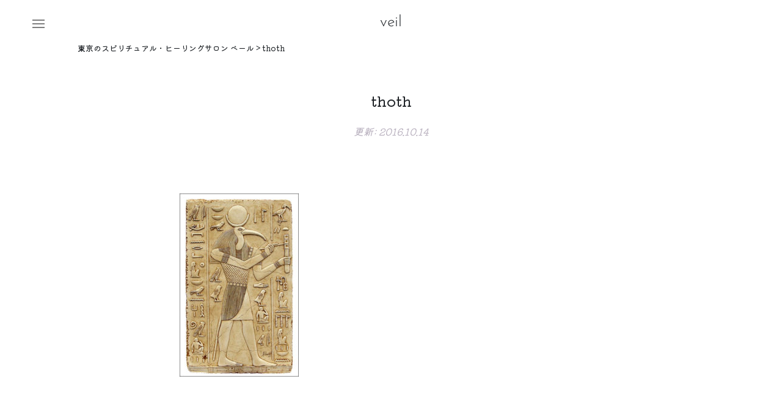

--- FILE ---
content_type: text/html; charset=UTF-8
request_url: https://veilsalon.com/thoth-2-2/
body_size: 8797
content:
<!DOCTYPE html>
<html lang="ja" xmlns:og="http://ogp.me/ns#">

<head>
    <meta charset="UTF-8" />
    <meta http-equiv="content-type" content="text/html; charset=utf-8" />
    <meta http-equiv="Pragma" content="no-cache">
    <meta http-equiv="Cache-Control" content="no-cache">
    <meta http-equiv="Expires" content="-1">

    

    <meta http-equiv="Content-Style-Type" content="text/css" />
    <meta http-equiv="Content-Script-Type" content="text/javascript" />
    <meta name="viewport" content="width=device-width, minimum-scale=1.0, maximum-scale=1.0" />
    <meta name="format-detection" content="telephone=no" />

    <link rel="preconnect" href="https://fonts.googleapis.com">
    <link rel="preconnect" href="https://fonts.gstatic.com" crossorigin>
    <link href="https://fonts.googleapis.com/css2?family=Kiwi+Maru:wght@300;400;500&Oswald:wght@300;400&display=swap" rel="stylesheet">
    <link rel="stylesheet" href="//maxcdn.bootstrapcdn.com/font-awesome/4.3.0/css/font-awesome.min.css">
    <link rel="stylesheet" href="https://use.typekit.net/cue7wjs.css">
    <link rel="stylesheet" href="https://veilsalon.com/wp-content/themes/veil/assets/css/bootstrap/bootstrap.min.css">
    <link rel="stylesheet" href="https://veilsalon.com/wp-content/themes/veil/assets/css/swiper/swiper-bundle.min.css">
    <link rel="stylesheet" href="https://veilsalon.com/wp-content/themes/veil/assets/css/style.css?t=1750566344">
    <link href="https://veilsalon.com/wp-content/themes/veil/assets/img/common/favicon.png" rel="shortcut icon">

    <script src="https://veilsalon.com/wp-content/themes/veil/assets/js/jquery_3.7.0.min.js"></script>
    <script src="https://veilsalon.com/wp-content/themes/veil/assets/js/swiper/swiper-bundle.min.js"></script>
    <script src="https://veilsalon.com/wp-content/themes/veil/assets/js/bootstrap/bootstrap.min.js"></script>

    <!-- Google tag (gtag.js) -->
    <script async src="https://www.googletagmanager.com/gtag/js?id=G-P8F3LL877W"></script>
    <script>
    window.dataLayer = window.dataLayer || [];
    function gtag(){dataLayer.push(arguments);}
    gtag('js', new Date());

    gtag('config', 'G-P8F3LL877W');
    </script>

    	<style>img:is([sizes="auto" i], [sizes^="auto," i]) { contain-intrinsic-size: 3000px 1500px }</style>
	
		<!-- All in One SEO 4.6.8.1 - aioseo.com -->
		<title>thoth | 東京のスピリチュアル・ヒーリングサロン ベール</title>
		<meta name="robots" content="max-snippet:-1, max-image-preview:large, max-video-preview:-1" />
		<link rel="canonical" href="https://veilsalon.com/thoth-2-2/" />
		<meta name="generator" content="All in One SEO (AIOSEO) 4.6.8.1" />
		<meta property="og:locale" content="ja_JP" />
		<meta property="og:site_name" content="東京都八王子のスピリチュアル・ヒーリングサロン ベール" />
		<meta property="og:type" content="article" />
		<meta property="og:title" content="thoth | 東京のスピリチュアル・ヒーリングサロン ベール" />
		<meta property="og:url" content="https://veilsalon.com/thoth-2-2/" />
		<meta property="fb:app_id" content="155235494895989" />
		<meta property="fb:admins" content="2224439167643784" />
		<meta property="og:image" content="https://veilsalon.com/wp-content/uploads/2025/07/27AACC89-0AB3-419B-8B6B-FF232C596CB6-1-e1752384724671.jpg" />
		<meta property="og:image:secure_url" content="https://veilsalon.com/wp-content/uploads/2025/07/27AACC89-0AB3-419B-8B6B-FF232C596CB6-1-e1752384724671.jpg" />
		<meta property="og:image:width" content="1080" />
		<meta property="og:image:height" content="927" />
		<meta property="article:published_time" content="2016-10-14T13:03:32+00:00" />
		<meta property="article:modified_time" content="2016-10-14T13:03:32+00:00" />
		<meta property="article:publisher" content="https://www.facebook.com/salonveil/" />
		<meta name="twitter:card" content="summary_large_image" />
		<meta name="twitter:site" content="@0_hironobu_0" />
		<meta name="twitter:title" content="thoth | 東京のスピリチュアル・ヒーリングサロン ベール" />
		<meta name="twitter:image" content="https://veilsalon.com/wp-content/uploads/2025/07/27AACC89-0AB3-419B-8B6B-FF232C596CB6-1-e1752384724671.jpg" />
		<!-- All in One SEO -->

<script type="text/javascript">
/* <![CDATA[ */
window._wpemojiSettings = {"baseUrl":"https:\/\/s.w.org\/images\/core\/emoji\/15.0.3\/72x72\/","ext":".png","svgUrl":"https:\/\/s.w.org\/images\/core\/emoji\/15.0.3\/svg\/","svgExt":".svg","source":{"concatemoji":"https:\/\/veilsalon.com\/wp-includes\/js\/wp-emoji-release.min.js?ver=6.7.4"}};
/*! This file is auto-generated */
!function(i,n){var o,s,e;function c(e){try{var t={supportTests:e,timestamp:(new Date).valueOf()};sessionStorage.setItem(o,JSON.stringify(t))}catch(e){}}function p(e,t,n){e.clearRect(0,0,e.canvas.width,e.canvas.height),e.fillText(t,0,0);var t=new Uint32Array(e.getImageData(0,0,e.canvas.width,e.canvas.height).data),r=(e.clearRect(0,0,e.canvas.width,e.canvas.height),e.fillText(n,0,0),new Uint32Array(e.getImageData(0,0,e.canvas.width,e.canvas.height).data));return t.every(function(e,t){return e===r[t]})}function u(e,t,n){switch(t){case"flag":return n(e,"\ud83c\udff3\ufe0f\u200d\u26a7\ufe0f","\ud83c\udff3\ufe0f\u200b\u26a7\ufe0f")?!1:!n(e,"\ud83c\uddfa\ud83c\uddf3","\ud83c\uddfa\u200b\ud83c\uddf3")&&!n(e,"\ud83c\udff4\udb40\udc67\udb40\udc62\udb40\udc65\udb40\udc6e\udb40\udc67\udb40\udc7f","\ud83c\udff4\u200b\udb40\udc67\u200b\udb40\udc62\u200b\udb40\udc65\u200b\udb40\udc6e\u200b\udb40\udc67\u200b\udb40\udc7f");case"emoji":return!n(e,"\ud83d\udc26\u200d\u2b1b","\ud83d\udc26\u200b\u2b1b")}return!1}function f(e,t,n){var r="undefined"!=typeof WorkerGlobalScope&&self instanceof WorkerGlobalScope?new OffscreenCanvas(300,150):i.createElement("canvas"),a=r.getContext("2d",{willReadFrequently:!0}),o=(a.textBaseline="top",a.font="600 32px Arial",{});return e.forEach(function(e){o[e]=t(a,e,n)}),o}function t(e){var t=i.createElement("script");t.src=e,t.defer=!0,i.head.appendChild(t)}"undefined"!=typeof Promise&&(o="wpEmojiSettingsSupports",s=["flag","emoji"],n.supports={everything:!0,everythingExceptFlag:!0},e=new Promise(function(e){i.addEventListener("DOMContentLoaded",e,{once:!0})}),new Promise(function(t){var n=function(){try{var e=JSON.parse(sessionStorage.getItem(o));if("object"==typeof e&&"number"==typeof e.timestamp&&(new Date).valueOf()<e.timestamp+604800&&"object"==typeof e.supportTests)return e.supportTests}catch(e){}return null}();if(!n){if("undefined"!=typeof Worker&&"undefined"!=typeof OffscreenCanvas&&"undefined"!=typeof URL&&URL.createObjectURL&&"undefined"!=typeof Blob)try{var e="postMessage("+f.toString()+"("+[JSON.stringify(s),u.toString(),p.toString()].join(",")+"));",r=new Blob([e],{type:"text/javascript"}),a=new Worker(URL.createObjectURL(r),{name:"wpTestEmojiSupports"});return void(a.onmessage=function(e){c(n=e.data),a.terminate(),t(n)})}catch(e){}c(n=f(s,u,p))}t(n)}).then(function(e){for(var t in e)n.supports[t]=e[t],n.supports.everything=n.supports.everything&&n.supports[t],"flag"!==t&&(n.supports.everythingExceptFlag=n.supports.everythingExceptFlag&&n.supports[t]);n.supports.everythingExceptFlag=n.supports.everythingExceptFlag&&!n.supports.flag,n.DOMReady=!1,n.readyCallback=function(){n.DOMReady=!0}}).then(function(){return e}).then(function(){var e;n.supports.everything||(n.readyCallback(),(e=n.source||{}).concatemoji?t(e.concatemoji):e.wpemoji&&e.twemoji&&(t(e.twemoji),t(e.wpemoji)))}))}((window,document),window._wpemojiSettings);
/* ]]> */
</script>
<link rel='stylesheet' id='sbi_styles-css' href='https://veilsalon.com/wp-content/plugins/instagram-feed/css/sbi-styles.min.css?ver=6.5.0' type='text/css' media='all' />
<style id='wp-emoji-styles-inline-css' type='text/css'>

	img.wp-smiley, img.emoji {
		display: inline !important;
		border: none !important;
		box-shadow: none !important;
		height: 1em !important;
		width: 1em !important;
		margin: 0 0.07em !important;
		vertical-align: -0.1em !important;
		background: none !important;
		padding: 0 !important;
	}
</style>
<link rel='stylesheet' id='wp-block-library-css' href='https://veilsalon.com/wp-includes/css/dist/block-library/style.min.css?ver=6.7.4' type='text/css' media='all' />
<style id='classic-theme-styles-inline-css' type='text/css'>
/*! This file is auto-generated */
.wp-block-button__link{color:#fff;background-color:#32373c;border-radius:9999px;box-shadow:none;text-decoration:none;padding:calc(.667em + 2px) calc(1.333em + 2px);font-size:1.125em}.wp-block-file__button{background:#32373c;color:#fff;text-decoration:none}
</style>
<style id='global-styles-inline-css' type='text/css'>
:root{--wp--preset--aspect-ratio--square: 1;--wp--preset--aspect-ratio--4-3: 4/3;--wp--preset--aspect-ratio--3-4: 3/4;--wp--preset--aspect-ratio--3-2: 3/2;--wp--preset--aspect-ratio--2-3: 2/3;--wp--preset--aspect-ratio--16-9: 16/9;--wp--preset--aspect-ratio--9-16: 9/16;--wp--preset--color--black: #000000;--wp--preset--color--cyan-bluish-gray: #abb8c3;--wp--preset--color--white: #ffffff;--wp--preset--color--pale-pink: #f78da7;--wp--preset--color--vivid-red: #cf2e2e;--wp--preset--color--luminous-vivid-orange: #ff6900;--wp--preset--color--luminous-vivid-amber: #fcb900;--wp--preset--color--light-green-cyan: #7bdcb5;--wp--preset--color--vivid-green-cyan: #00d084;--wp--preset--color--pale-cyan-blue: #8ed1fc;--wp--preset--color--vivid-cyan-blue: #0693e3;--wp--preset--color--vivid-purple: #9b51e0;--wp--preset--gradient--vivid-cyan-blue-to-vivid-purple: linear-gradient(135deg,rgba(6,147,227,1) 0%,rgb(155,81,224) 100%);--wp--preset--gradient--light-green-cyan-to-vivid-green-cyan: linear-gradient(135deg,rgb(122,220,180) 0%,rgb(0,208,130) 100%);--wp--preset--gradient--luminous-vivid-amber-to-luminous-vivid-orange: linear-gradient(135deg,rgba(252,185,0,1) 0%,rgba(255,105,0,1) 100%);--wp--preset--gradient--luminous-vivid-orange-to-vivid-red: linear-gradient(135deg,rgba(255,105,0,1) 0%,rgb(207,46,46) 100%);--wp--preset--gradient--very-light-gray-to-cyan-bluish-gray: linear-gradient(135deg,rgb(238,238,238) 0%,rgb(169,184,195) 100%);--wp--preset--gradient--cool-to-warm-spectrum: linear-gradient(135deg,rgb(74,234,220) 0%,rgb(151,120,209) 20%,rgb(207,42,186) 40%,rgb(238,44,130) 60%,rgb(251,105,98) 80%,rgb(254,248,76) 100%);--wp--preset--gradient--blush-light-purple: linear-gradient(135deg,rgb(255,206,236) 0%,rgb(152,150,240) 100%);--wp--preset--gradient--blush-bordeaux: linear-gradient(135deg,rgb(254,205,165) 0%,rgb(254,45,45) 50%,rgb(107,0,62) 100%);--wp--preset--gradient--luminous-dusk: linear-gradient(135deg,rgb(255,203,112) 0%,rgb(199,81,192) 50%,rgb(65,88,208) 100%);--wp--preset--gradient--pale-ocean: linear-gradient(135deg,rgb(255,245,203) 0%,rgb(182,227,212) 50%,rgb(51,167,181) 100%);--wp--preset--gradient--electric-grass: linear-gradient(135deg,rgb(202,248,128) 0%,rgb(113,206,126) 100%);--wp--preset--gradient--midnight: linear-gradient(135deg,rgb(2,3,129) 0%,rgb(40,116,252) 100%);--wp--preset--font-size--small: 13px;--wp--preset--font-size--medium: 20px;--wp--preset--font-size--large: 36px;--wp--preset--font-size--x-large: 42px;--wp--preset--spacing--20: 0.44rem;--wp--preset--spacing--30: 0.67rem;--wp--preset--spacing--40: 1rem;--wp--preset--spacing--50: 1.5rem;--wp--preset--spacing--60: 2.25rem;--wp--preset--spacing--70: 3.38rem;--wp--preset--spacing--80: 5.06rem;--wp--preset--shadow--natural: 6px 6px 9px rgba(0, 0, 0, 0.2);--wp--preset--shadow--deep: 12px 12px 50px rgba(0, 0, 0, 0.4);--wp--preset--shadow--sharp: 6px 6px 0px rgba(0, 0, 0, 0.2);--wp--preset--shadow--outlined: 6px 6px 0px -3px rgba(255, 255, 255, 1), 6px 6px rgba(0, 0, 0, 1);--wp--preset--shadow--crisp: 6px 6px 0px rgba(0, 0, 0, 1);}:where(.is-layout-flex){gap: 0.5em;}:where(.is-layout-grid){gap: 0.5em;}body .is-layout-flex{display: flex;}.is-layout-flex{flex-wrap: wrap;align-items: center;}.is-layout-flex > :is(*, div){margin: 0;}body .is-layout-grid{display: grid;}.is-layout-grid > :is(*, div){margin: 0;}:where(.wp-block-columns.is-layout-flex){gap: 2em;}:where(.wp-block-columns.is-layout-grid){gap: 2em;}:where(.wp-block-post-template.is-layout-flex){gap: 1.25em;}:where(.wp-block-post-template.is-layout-grid){gap: 1.25em;}.has-black-color{color: var(--wp--preset--color--black) !important;}.has-cyan-bluish-gray-color{color: var(--wp--preset--color--cyan-bluish-gray) !important;}.has-white-color{color: var(--wp--preset--color--white) !important;}.has-pale-pink-color{color: var(--wp--preset--color--pale-pink) !important;}.has-vivid-red-color{color: var(--wp--preset--color--vivid-red) !important;}.has-luminous-vivid-orange-color{color: var(--wp--preset--color--luminous-vivid-orange) !important;}.has-luminous-vivid-amber-color{color: var(--wp--preset--color--luminous-vivid-amber) !important;}.has-light-green-cyan-color{color: var(--wp--preset--color--light-green-cyan) !important;}.has-vivid-green-cyan-color{color: var(--wp--preset--color--vivid-green-cyan) !important;}.has-pale-cyan-blue-color{color: var(--wp--preset--color--pale-cyan-blue) !important;}.has-vivid-cyan-blue-color{color: var(--wp--preset--color--vivid-cyan-blue) !important;}.has-vivid-purple-color{color: var(--wp--preset--color--vivid-purple) !important;}.has-black-background-color{background-color: var(--wp--preset--color--black) !important;}.has-cyan-bluish-gray-background-color{background-color: var(--wp--preset--color--cyan-bluish-gray) !important;}.has-white-background-color{background-color: var(--wp--preset--color--white) !important;}.has-pale-pink-background-color{background-color: var(--wp--preset--color--pale-pink) !important;}.has-vivid-red-background-color{background-color: var(--wp--preset--color--vivid-red) !important;}.has-luminous-vivid-orange-background-color{background-color: var(--wp--preset--color--luminous-vivid-orange) !important;}.has-luminous-vivid-amber-background-color{background-color: var(--wp--preset--color--luminous-vivid-amber) !important;}.has-light-green-cyan-background-color{background-color: var(--wp--preset--color--light-green-cyan) !important;}.has-vivid-green-cyan-background-color{background-color: var(--wp--preset--color--vivid-green-cyan) !important;}.has-pale-cyan-blue-background-color{background-color: var(--wp--preset--color--pale-cyan-blue) !important;}.has-vivid-cyan-blue-background-color{background-color: var(--wp--preset--color--vivid-cyan-blue) !important;}.has-vivid-purple-background-color{background-color: var(--wp--preset--color--vivid-purple) !important;}.has-black-border-color{border-color: var(--wp--preset--color--black) !important;}.has-cyan-bluish-gray-border-color{border-color: var(--wp--preset--color--cyan-bluish-gray) !important;}.has-white-border-color{border-color: var(--wp--preset--color--white) !important;}.has-pale-pink-border-color{border-color: var(--wp--preset--color--pale-pink) !important;}.has-vivid-red-border-color{border-color: var(--wp--preset--color--vivid-red) !important;}.has-luminous-vivid-orange-border-color{border-color: var(--wp--preset--color--luminous-vivid-orange) !important;}.has-luminous-vivid-amber-border-color{border-color: var(--wp--preset--color--luminous-vivid-amber) !important;}.has-light-green-cyan-border-color{border-color: var(--wp--preset--color--light-green-cyan) !important;}.has-vivid-green-cyan-border-color{border-color: var(--wp--preset--color--vivid-green-cyan) !important;}.has-pale-cyan-blue-border-color{border-color: var(--wp--preset--color--pale-cyan-blue) !important;}.has-vivid-cyan-blue-border-color{border-color: var(--wp--preset--color--vivid-cyan-blue) !important;}.has-vivid-purple-border-color{border-color: var(--wp--preset--color--vivid-purple) !important;}.has-vivid-cyan-blue-to-vivid-purple-gradient-background{background: var(--wp--preset--gradient--vivid-cyan-blue-to-vivid-purple) !important;}.has-light-green-cyan-to-vivid-green-cyan-gradient-background{background: var(--wp--preset--gradient--light-green-cyan-to-vivid-green-cyan) !important;}.has-luminous-vivid-amber-to-luminous-vivid-orange-gradient-background{background: var(--wp--preset--gradient--luminous-vivid-amber-to-luminous-vivid-orange) !important;}.has-luminous-vivid-orange-to-vivid-red-gradient-background{background: var(--wp--preset--gradient--luminous-vivid-orange-to-vivid-red) !important;}.has-very-light-gray-to-cyan-bluish-gray-gradient-background{background: var(--wp--preset--gradient--very-light-gray-to-cyan-bluish-gray) !important;}.has-cool-to-warm-spectrum-gradient-background{background: var(--wp--preset--gradient--cool-to-warm-spectrum) !important;}.has-blush-light-purple-gradient-background{background: var(--wp--preset--gradient--blush-light-purple) !important;}.has-blush-bordeaux-gradient-background{background: var(--wp--preset--gradient--blush-bordeaux) !important;}.has-luminous-dusk-gradient-background{background: var(--wp--preset--gradient--luminous-dusk) !important;}.has-pale-ocean-gradient-background{background: var(--wp--preset--gradient--pale-ocean) !important;}.has-electric-grass-gradient-background{background: var(--wp--preset--gradient--electric-grass) !important;}.has-midnight-gradient-background{background: var(--wp--preset--gradient--midnight) !important;}.has-small-font-size{font-size: var(--wp--preset--font-size--small) !important;}.has-medium-font-size{font-size: var(--wp--preset--font-size--medium) !important;}.has-large-font-size{font-size: var(--wp--preset--font-size--large) !important;}.has-x-large-font-size{font-size: var(--wp--preset--font-size--x-large) !important;}
:where(.wp-block-post-template.is-layout-flex){gap: 1.25em;}:where(.wp-block-post-template.is-layout-grid){gap: 1.25em;}
:where(.wp-block-columns.is-layout-flex){gap: 2em;}:where(.wp-block-columns.is-layout-grid){gap: 2em;}
:root :where(.wp-block-pullquote){font-size: 1.5em;line-height: 1.6;}
</style>
<link rel='stylesheet' id='contact-form-7-css' href='https://veilsalon.com/wp-content/plugins/contact-form-7/includes/css/styles.css?ver=6.1.4' type='text/css' media='all' />
<link rel='stylesheet' id='toc-screen-css' href='https://veilsalon.com/wp-content/plugins/table-of-contents-plus/screen.min.css?ver=2411.1' type='text/css' media='all' />
<style id='toc-screen-inline-css' type='text/css'>
div#toc_container {width: 95%;}
</style>
<script type="text/javascript" src="https://veilsalon.com/wp-includes/js/jquery/jquery.min.js?ver=3.7.1" id="jquery-core-js"></script>
<script type="text/javascript" src="https://veilsalon.com/wp-includes/js/jquery/jquery-migrate.min.js?ver=3.4.1" id="jquery-migrate-js"></script>
<link rel="https://api.w.org/" href="https://veilsalon.com/wp-json/" /><link rel="alternate" title="JSON" type="application/json" href="https://veilsalon.com/wp-json/wp/v2/media/4892" /><link rel="EditURI" type="application/rsd+xml" title="RSD" href="https://veilsalon.com/xmlrpc.php?rsd" />
<meta name="generator" content="WordPress 6.7.4" />
<link rel='shortlink' href='https://veilsalon.com/?p=4892' />
<link rel="alternate" title="oEmbed (JSON)" type="application/json+oembed" href="https://veilsalon.com/wp-json/oembed/1.0/embed?url=https%3A%2F%2Fveilsalon.com%2Fthoth-2-2%2F" />
<link rel="alternate" title="oEmbed (XML)" type="text/xml+oembed" href="https://veilsalon.com/wp-json/oembed/1.0/embed?url=https%3A%2F%2Fveilsalon.com%2Fthoth-2-2%2F&#038;format=xml" />
</head>

<body class="thoth-2-2">

    <header class="sticky-top d-flex justify-content-center align-items-center">
        <div>
            <div class="menu" data-bs-toggle="offcanvas" data-bs-target="#offcanvasWithBackdrop" aria-controls="offcanvasWithBackdrop"><img src="https://veilsalon.com/wp-content/themes/veil/assets/img/common/menu.svg"></div>
            <div class="veil-offcanvas offcanvas offcanvas-start" tabindex="-1" id="offcanvasWithBackdrop" aria-labelledby="offcanvasWithBackdropLabel" data-offcanvas-width="88vw">
                <div class="veil-offcanvas-header offcanvas-header">
                    <h5 class="offcanvas-title f-JosefinSans salon-name" id="offcanvasWithBackdropLabel">veil</h5>
                    <button type="button" class="btn-close text-reset" data-bs-dismiss="offcanvas" aria-label="Close"></button>
                </div>
                <div class="veil-offcanvas-body offcanvas-body">
                    <ul>
                        <li><a href="/healings/">ヒーリング</a></li>
                        <li><a href="/seminar/">セミナー</a></li>
                        <li><a href="/introduction-to-magick/">魔法学入門</a></li>
                        <li><a href="/fortune-telling/">占い</a></li>
                        <li><a href="/meditation/">瞑想会</a></li>
                        <li><a href="/first/">サロンの流れ</a></li>
                        <li><a href="/profile/">プロフィール</a></li>
                        <li><a href="/info/">アクセス</a></li>
                        <li><a href="/blog/">ブログ</a></li>
                        <li><a href="/case/">お客様の変化</a></li>
                        <li><a href="/salon/">サロン一覧</a></li>
                        <li><a href="/reserve/" target="_blank">ご予約・お問い合わせ</a></li>
                        <li class="sns">
                            <div class="d-flex">
                                <a class="sns-yt" href="https://veilsalon.com/line-register/" target="_blank" rel="noopener"><img src="https://veilsalon.com/wp-content/themes/veil/assets/img/common/line.svg"></a>
                                <a class="sns-yt" href="https://www.youtube.com/channel/UCAJ18mITgga9gDC31YEp6ag" target="_blank" rel="noopener"><img src="https://veilsalon.com/wp-content/themes/veil/assets/img/common/youtube.svg"></a>
                                <a class="sns-ig" href="https://www.tiktok.com/@0_hironobu_0" target="_blank" rel="noopener"><img src="https://veilsalon.com/wp-content/themes/veil/assets/img/common/TikTok-bk.svg"></a>
                                <a class="sns-ig" href="https://www.instagram.com/veilsalon/" target="_blank" rel="noopener"><img src="https://veilsalon.com/wp-content/themes/veil/assets/img/common/instagram.svg"></a>
                                <a class="sns-xtw" href="https://x.com/0_hironobu_0" target="_blank" rel="noopener"><img src="https://veilsalon.com/wp-content/themes/veil/assets/img/common/XTwitter-black.png"></a>
                            </div>
                        </li>
                        <li class="text-end">
                            <img class="veil-offcanvas-body__logo" src="https://veilsalon.com/wp-content/uploads/2021/05/mms_logo_for_white.png" alt="モダンミステリースクール">
                        </li>
                    </ul>
                </div>
            </div>
        </div>
        <div class="">
                        <div class="d-flex justify-content-center mb-0">
                <a href="https://veilsalon.com/">
                    <span class="f-JosefinSans salon-name">veil</span>
                </a>
            </div>
                    </div>
        <div></div>
    </header>
<main>
    <div class="breadcrumbs" typeof="BreadcrumbList" vocab="https://schema.org/">
        <!-- Breadcrumb NavXT 7.3.1 -->
<span property="itemListElement" typeof="ListItem"><a property="item" typeof="WebPage" title="東京のスピリチュアル・ヒーリングサロン ベールへ移動する" href="https://veilsalon.com" class="home" ><span property="name">東京のスピリチュアル・ヒーリングサロン ベール</span></a><meta property="position" content="1"></span> &gt; <span property="itemListElement" typeof="ListItem"><span property="name" class="post post-attachment current-item">thoth</span><meta property="url" content="https://veilsalon.com/thoth-2-2/"><meta property="position" content="2"></span>    </div>
    <div class="single">
        <h1 class="single__title">thoth</h1>
        <div class="single__thumbnail">
                    </div>
        <div class="single__time">
            更新: <time class="entry-date updated" datetime="2016-10-14T22:03:32+09:00">2016.10.14</time>
        </div>
        <div class="single__content">
            <p class="attachment"><a href='https://veilsalon.com/wp-content/uploads/2016/10/thoth.jpg'><img fetchpriority="high" decoding="async" width="195" height="300" src="https://veilsalon.com/wp-content/uploads/2016/10/thoth-195x300.jpg" class="attachment-medium size-medium" alt="神トート" srcset="https://veilsalon.com/wp-content/uploads/2016/10/thoth-195x300.jpg 195w, https://veilsalon.com/wp-content/uploads/2016/10/thoth.jpg 390w" sizes="(max-width: 195px) 100vw, 195px" /><span class="tag-heighlight"></span></a></p>
                    </div>
            </div>
</main>



<section class="pr-adept">
    <div class="pr-adept__inner">
        <div class="pr-adept__title">疲れたなぁ...って思ったら受けてみてください</div>
        <p>
            3,500年前から伝わるヒーリング「DNAアクティベーション®︎」<br>
            人生の流れを変えるスピリチュアルエネルギーを調整し、<br>
            光と愛に満たされる特別な活性化を受け取れます。
        </p>
        <div class="pr-adept__btn"><a class="btn btn-veil" href="https://veilsalon.com/healings/dnaa/" target="_blank" rel="noopener">内容はこちら</a></div>
    </div>
</section>



<footer>
    <div class="mt-7">
        <img class="mms-logo" src="https://veilsalon.com/wp-content/uploads/2021/05/mms_logo_for_white.png" alt="モダンミステリースクール">
    </div>

            <div class="footer-area">
            <p class="footer-area__access">
                八王子サロン: 霊峰・高尾山の麓. 八王子駅から一駅. 片倉駅・京王片倉駅 徒歩7分（夫婦）<br>
                　都心サロン: 新宿駅、渋谷駅、二子玉川、青山一丁目、銀座、中目黒、笹塚の近辺でサロンをお借りしています（ひろのぶ）<br>
                　出張: ひろのぶ
            </p>
            <nav>
                <ul>
                    <li><a href="/case/">お客様の変化</a></li>
                    <li><a href="/healings/">ヒーリング</a></li>
                    <li><a href="/adept/">アデプトプログラム</a></li>
                    <li><a href="/introduction-to-magick/">魔法学入門</a></li>
                    <li><a href="/fortune-telling/">占い</a></li>
                    <li><a href="/menu-mental/">人疲れ・メンタルの癒しにオススメ</a></li>
                    <li><a href="/menu-love/">恋愛・パートナーシップにオススメ</a></li>
                    <li><a href="/seminar/">学び・成長を加速する</a></li>
                    <li><a href="/blog/">ブログ</a></li>
                </ul>
            </nav>
            <p class="text-center my-4">&copy; veilsalon.com</p>
        </div>
    </footer>

        <div id="reserve-footer" class="js-reserve-footer">
            <a class="btn btn-veil" href="/reserve/" target="_blank">空席確認・ご予約</a>
        </div>
    
<!-- Instagram Feed JS -->
<script type="text/javascript">
var sbiajaxurl = "https://veilsalon.com/wp-admin/admin-ajax.php";
</script>
<script type="text/javascript" src="https://veilsalon.com/wp-includes/js/dist/hooks.min.js?ver=4d63a3d491d11ffd8ac6" id="wp-hooks-js"></script>
<script type="text/javascript" src="https://veilsalon.com/wp-includes/js/dist/i18n.min.js?ver=5e580eb46a90c2b997e6" id="wp-i18n-js"></script>
<script type="text/javascript" id="wp-i18n-js-after">
/* <![CDATA[ */
wp.i18n.setLocaleData( { 'text direction\u0004ltr': [ 'ltr' ] } );
/* ]]> */
</script>
<script type="text/javascript" src="https://veilsalon.com/wp-content/plugins/contact-form-7/includes/swv/js/index.js?ver=6.1.4" id="swv-js"></script>
<script type="text/javascript" id="contact-form-7-js-translations">
/* <![CDATA[ */
( function( domain, translations ) {
	var localeData = translations.locale_data[ domain ] || translations.locale_data.messages;
	localeData[""].domain = domain;
	wp.i18n.setLocaleData( localeData, domain );
} )( "contact-form-7", {"translation-revision-date":"2025-11-30 08:12:23+0000","generator":"GlotPress\/4.0.3","domain":"messages","locale_data":{"messages":{"":{"domain":"messages","plural-forms":"nplurals=1; plural=0;","lang":"ja_JP"},"This contact form is placed in the wrong place.":["\u3053\u306e\u30b3\u30f3\u30bf\u30af\u30c8\u30d5\u30a9\u30fc\u30e0\u306f\u9593\u9055\u3063\u305f\u4f4d\u7f6e\u306b\u7f6e\u304b\u308c\u3066\u3044\u307e\u3059\u3002"],"Error:":["\u30a8\u30e9\u30fc:"]}},"comment":{"reference":"includes\/js\/index.js"}} );
/* ]]> */
</script>
<script type="text/javascript" id="contact-form-7-js-before">
/* <![CDATA[ */
var wpcf7 = {
    "api": {
        "root": "https:\/\/veilsalon.com\/wp-json\/",
        "namespace": "contact-form-7\/v1"
    },
    "cached": 1
};
/* ]]> */
</script>
<script type="text/javascript" src="https://veilsalon.com/wp-content/plugins/contact-form-7/includes/js/index.js?ver=6.1.4" id="contact-form-7-js"></script>
<script type="text/javascript" id="toc-front-js-extra">
/* <![CDATA[ */
var tocplus = {"visibility_show":"\u958b\u304f","visibility_hide":"\u3068\u3058\u308b","width":"95%"};
/* ]]> */
</script>
<script type="text/javascript" src="https://veilsalon.com/wp-content/plugins/table-of-contents-plus/front.min.js?ver=2411.1" id="toc-front-js"></script>

<script>
// スクロール量の閾値
const scrollThreshold = 300;
$(window).on('scroll', function () {
    // 現在のスクロール位置を取得
    var scrollTop = $(this).scrollTop();

    // スクロール量が閾値を超えた場合に表示
    if (scrollTop > scrollThreshold) {
        $('.js-reserve-footer').addClass('show');
    } else {
        $('.js-reserve-footer').removeClass('show');
    }
});
</script>

<script>
  document.addEventListener('wpcf7mailsent', function(event) {
    // 現在のURLを取得
    var currentPath = window.location.pathname;

    if (currentPath.includes('/reserve-toshin/')) {
      window.location.href = '/reserve-toshin-thanks/';
    }
  }, false);
</script>

</body>

</html>

--- FILE ---
content_type: text/css
request_url: https://veilsalon.com/wp-content/themes/veil/assets/css/style.css?t=1750566344
body_size: 7745
content:
@charset "UTF-8";
@font-face {
  font-family: 'Kiwi Maru', serif;
  font-style: normal;
}
body {
  font-family: 'Kiwi Maru', '游ゴシック', YuGothic, serif;
}

a {
  color: inherit;
  text-decoration: none;
  -webkit-transition: all 0.3s ease 0s;
  transition: all 0.3s ease 0s;
}
a:hover {
  opacity: 0.8;
}

ul {
  padding-left: 0;
}

li {
  list-style: none;
}

img {
  max-width: 100%;
}

p {
  line-height: 1.7;
  margin-bottom: 2rem;
}

th {
  font-weight: 500;
}

blockquote {
  font-style: italic;
  border-left: 1px solid grey;
  padding: 5vw 0 3vw 3vw;
  margin-bottom: 2rem;
}

header {
  padding: 1.5vw 4vw 1vw;
}
header .menu img {
  opacity: 0.5;
}
header > div {
  width: 33.33333%;
}

.text-gray {
  color: #a7a7a7;
}

.emerald {
  color: #00b39e;
  font-weight: 500;
}

.orange {
  color: #ee7a0a;
  font-weight: 500;
}

.btn-veil,
.q_button {
  background-color: #aa85d2;
  color: #fff;
}
.btn-veil:hover,
.q_button:hover {
  border: 1px solid #aa85d2;
  color: #aa85d2;
}

.color-primary {
  color: #aa85d2;
}

@font-face {
  font-family: 'Tangerine';
  src: url(../fonts/Tangerine-Bold.ttf);
}
.f-tangerine {
  font-family: 'Tangerine', 'Times New Roman', Times, 'Hiragino Mincho ProN W3',
    'ヒラギノ明朝 ProN W3', 'Hiragino Mincho ProN', '游明朝', YuMincho, 'HG明朝E', serif;
}
@font-face {
  font-family: 'JosefinSans';
  src: url(../fonts/JosefinSans-Light.ttf);
}
.f-JosefinSans {
  font-family: 'JosefinSans', serif;
}

.spacer {
  padding: 1rem 0;
}

.hover\:pointer:hover {
  cursor: pointer;
}

.youtube-wrapper {
  position: relative;
  width: 100%;
  padding-bottom: 56.25%; /* 16:9 aspect ratio */
  height: 0;
  overflow: hidden;
}

.youtube-wrapper iframe {
  position: absolute;
  top: 0;
  left: 0;
  width: 100%;
  height: 100%;
  border: 0;
}

header {
  background-color: #fff;
}
header .veil-offcanvas {
  width: 88vw !important;
}
header .veil-offcanvas-header {
  padding-left: 3rem;
}
header .veil-offcanvas-body {
  padding: 6.4vw 10vw;
}
@media print, screen and (min-width: 961px) {
  header .veil-offcanvas-body {
    padding: 0;
    text-align: center;
  }
}
header .veil-offcanvas-body ul li {
  padding: 3.2vw 0;
}
@media print, screen and (min-width: 961px) {
  header .veil-offcanvas-body ul li {
    padding: 1rem 0;
  }
}
header .veil-offcanvas-body ul li.sns > div {
  -webkit-box-pack: end;
  -ms-flex-pack: end;
  justify-content: flex-end;
}
header .veil-offcanvas-body ul li.sns a {
  margin: 0 0 0 7vw;
}
@media print, screen and (min-width: 961px) {
  header .veil-offcanvas-body ul li.sns a {
    margin: 0 2rem 0 0;
  }
}
header .veil-offcanvas-body ul li.sns a img {
  height: auto;
}
header .veil-offcanvas-body ul li.sns .sns-yt img {
  width: 6.4vw;
}
@media print, screen and (min-width: 961px) {
  header .veil-offcanvas-body ul li.sns .sns-yt img {
    width: 1.81rem;
  }
}
header .veil-offcanvas-body ul li.sns .sns-ig img {
  width: 5vw;
}
@media print, screen and (min-width: 961px) {
  header .veil-offcanvas-body ul li.sns .sns-ig img {
    width: 1.36rem;
  }
}
header .veil-offcanvas-body ul li.sns .sns-xtw img {
  width: 4.5vw;
}
@media print, screen and (min-width: 961px) {
  header .veil-offcanvas-body ul li.sns .sns-xtw img {
    width: 1.18rem;
  }
}
header .veil-offcanvas-body__logo {
  width: 32%;
}
@media print, screen and (min-width: 961px) {
  header .veil-offcanvas-body__logo {
    width: 7rem;
    margin: 0 2rem 0 0;
  }
}
header .salon-name {
  font-size: 1.6rem;
  letter-spacing: -0.1px;
  display: inline-block;
  margin-top: -1px;
}

.breadcrumbs {
  font-size: 2vw;
  font-weight: 500;
  padding: 0 6vw;
}
@media print, screen and (min-width: 961px) {
  .breadcrumbs {
    font-size: 0.8rem;
  }
}

@media print, screen and (min-width: 961px) {
  main {
    max-width: 1400px;
    padding: 0 50px;
    margin: 0 auto;
  }
}

footer {
  margin-bottom: 62px;
}
@media print, screen and (min-width: 961px) {
  footer {
    margin-bottom: 0;
  }
}

footer .mms-logo {
  width: 28%;
  display: -webkit-box;
  display: -ms-flexbox;
  display: flex;
  -webkit-box-pack: center;
  -ms-flex-pack: center;
  justify-content: center;
  margin: 0 auto 2rem;
}
@media print, screen and (min-width: 961px) {
  footer .mms-logo {
    width: 120px;
    margin-bottom: 6rem;
  }
}
footer .footer-area {
  padding: 13vw 7vw 6vw;
  background: #d9d1d1;
}
@media print, screen and (min-width: 961px) {
  footer .footer-area {
    padding: 4rem 0 1rem;
  }
}
footer .footer-area__access {
  max-width: 1180px;
  margin: 0 auto;
  padding: 0 1rem 1rem;
  font-weight: 500;
  font-size: 1rem;
  border-bottom: 1px solid rgba(255, 255, 255, 0.7215686275);
}
footer .footer-area nav {
  margin: 7vw auto 15vw;
  max-width: 1180px;
}
@media print, screen and (min-width: 961px) {
  footer .footer-area nav {
    margin: 4rem auto 6rem;
  }
}
@media print, screen and (min-width: 961px) {
  footer .footer-area nav ul {
    display: -webkit-box;
    display: -ms-flexbox;
    display: flex;
    -ms-flex-wrap: wrap;
    flex-wrap: wrap;
  }
}
footer .footer-area nav ul li {
  padding: 3vw 0;
}
@media print, screen and (min-width: 961px) {
  footer .footer-area nav ul li {
    padding: 0.82rem 1rem;
    font-size: 0.91rem;
  }
}

#reserve-footer {
  background-color: #f5f1f5;
  bottom: 0;
  box-sizing: border-box;
  left: 0;
  padding: 12px 16px;
  position: fixed;
  width: 100%;
  z-index: 1;
  justify-content: center;
  display: flex;
  opacity: 0;
  transition: all 0.3s;
}
#reserve-footer.show {
  opacity: 1;
}
#reserve-footer a {
  display: flex;
  align-items: center;
  justify-content: center;
  width: 100%;
  height: 38px;
}
@media print, screen and (min-width: 961px) {
  #reserve-footer {
    display: none;
  }
}

.swiper {
  max-width: 1180px;
  height: -webkit-fit-content;
  height: -moz-fit-content;
  height: fit-content;
}
.swiper-button-prev::after,
.swiper-button-next::after {
  color: #000;
  font-size: 1rem;
}
.swiper-button-prev::after {
  content: '<';
}
.swiper-button-next::after {
  content: '>';
}
.swiper-pagination-bullet-active {
  background: none;
  border: 2px solid #838383;
}

.mt-4 {
  margin-top: 2.5rem !important;
}

.mt-5 {
  margin-top: 5rem !important;
}

.mt-7 {
  margin-top: 7rem !important;
}

.mb20 {
  margin-bottom: 20px;
}

.bold {
  font-weight: 500;
}

.caution,
.notice,
.border {
  display: block;
  margin: 3rem auto;
  padding: 1.5rem;
  line-height: 2;
}

.caution {
  background-color: #ffffda;
  border: 1px solid #a8b300;
  color: #5b5400;
}

.caution p {
  color: #5b5400;
}

.notice {
  background-color: #f6eeff;
  color: #484848;
  padding: 25px;
}

.notice p {
  color: #3a8647;
}

.border {
  background-color: #f7f7f7;
  border: 2px dotted #cbbfd9;
}

.caution ul,
.notice ul,
.border ul {
  margin-bottom: 0;
}

.caution p:last-of-type,
.notice p:last-of-type,
.border p:last-of-type {
  margin-bottom: 0 !important;
}

.flex {
  display: -webkit-box;
  display: -ms-flexbox;
  display: flex;
}

.space-between {
  -ms-flex-pack: space-between;
  -webkit-box-pack: justify;
  justify-content: space-between;
}

.space-around {
  -ms-flex-pack: space-around;
  -webkit-box-pack: justify;
  justify-content: space-around;
}

.center {
  text-align: center;
}

.right {
  text-align: right;
}

.left {
  text-align: left;
}

.db {
  display: block;
}

.dib {
  display: inline-block;
}

.dn {
  display: none;
}

.cb {
  clear: both;
}

.fwb {
  font-weight: 500;
}

@media only screen and (max-width: 768px) {
  .sp-dn {
    display: none !important;
  }
  .sp-db {
    display: block !important;
  }
  .sp-fn {
    float: none !important;
    padding-left: 0 !important;
    padding-right: 0 !important;
  }
  .spcenter {
    text-align: center;
    padding-left: 0 !important;
    padding-right: 0 !important;
  }
}
.gcal iframe {
  /* width: calc(100vw - 3rem); */
  width: 100%;
  max-height: 800px;
}
@media print, screen and (min-width: 961px) {
  .gcal iframe {
    max-height: 82vh;
    max-width: 100%;
  }
}

.ytube {
  position: relative;
  height: 0;
  margin-top: 20px;
  margin-bottom: 20px;
  padding-bottom: 56.25%;
  padding-top: 30px;
  overflow: hidden;
}
.ytube iframe {
  position: absolute;
  top: 0;
  left: 0;
  width: 100%;
  height: 100%;
}

@media screen and (max-width: 960px) {
  .pc {
    display: none;
  }
  .sp {
    display: block;
  }
}
@media print, screen and (min-width: 961px) {
  .pc {
    display: block;
  }
  .sp {
    display: none;
  }
}
.page {
  padding: 0 5vw;
}
.page a {
  text-decoration: underline;
}
.page h2 {
  margin-top: 19vw;
}
@media print, screen and (min-width: 961px) {
  .page h2 {
    margin-top: 120px;
  }
}
.page h3 {
  font-size: calc(1rem + 0.6vw);
  margin-top: 15.4vw;
}
@media print, screen and (min-width: 961px) {
  .page h3 {
    margin-top: 100px;
  }
}
.page h3.healing_flow {
  margin-top: auto;
}
.page table tr + tr {
  border-top: 1px solid #dedede;
}
.page table td:not(.content-info-td) {
  padding: 10px 0;
}
.page table th:not(.content-info-th) {
  padding: 10px 10px 10px 0;
  width: 25%;
  vertical-align: top;
}
.page__title-wrap {
  display: flex;
  justify-content: space-between;
  align-items: center;
}
.page__title--center {
  text-align: center;
  font-size: 5vw;
  font-weight: 500;
  padding: 5vw 0 10vw;
  word-wrap: break-word;
}
@media print, screen and (min-width: 961px) {
  .page__title--center {
    font-size: 1.45rem;
    padding-bottom: 1rem;
  }
}
.page__title {
  font-size: 5vw;
  font-weight: 500;
  padding: 5vw 0 10vw;
  max-width: 64%;
  word-wrap: break-word;
}
@media print, screen and (min-width: 961px) {
  .page__title {
    font-size: 1.45rem;
    padding-bottom: 1rem;
  }
}
.page__reesrve {
  padding: 5vw 0 10vw;
}
@media print, screen and (min-width: 961px) {
  .page__reesrve {
    padding-bottom: 1rem;
  }
}
.page__reesrve a {
  text-decoration: none;
  font-size: 2.9vw;
}
.page__thumbnail img {
  width: 100%;
  -o-object-fit: cover;
  object-fit: cover;
  height: 200px;
}
.page__content {
  margin-top: 7vw;
  padding: 0 4.5vw;
}
@media print, screen and (min-width: 961px) {
  .page__content {
    padding: 0 180px;
  }
}

.single {
  padding: 0 5vw;
}
.single a {
  text-decoration: underline;
}
.single h2 {
  margin-top: 19vw;
}
@media print, screen and (min-width: 961px) {
  .single h2 {
    margin-top: 120px;
  }
}
.single h3 {
  font-size: calc(1rem + 0.6vw);
  margin-top: 15.4vw;
}
@media print, screen and (min-width: 961px) {
  .single h3 {
    margin-top: 100px;
  }
}
.single .tag-heighlight {
  background: -webkit-gradient(
    linear,
    left top,
    left bottom,
    color-stop(60%, transparent),
    color-stop(60%, #ffff00)
  );
  background: linear-gradient(transparent 60%, #ffff00 60%);
}
.single__title {
  text-align: center;
  font-size: 5vw;
  font-weight: 500;
  padding: 5vw 0 10vw;
}
@media print, screen and (min-width: 961px) {
  .single__title {
    font-size: 1.45rem;
    padding-bottom: 1rem;
  }
}
.single__thumbnail img {
  width: 100%;
  -o-object-fit: cover;
  object-fit: cover;
  height: auto;
}
.single__time {
  text-align: center;
  font-style: italic;
  font-size: 3vw;
  color: #b9b1bf;
}
@media print, screen and (min-width: 961px) {
  .single__time {
    font-size: 1rem;
  }
}
.single__content {
  margin-top: 7vw;
  padding: 0 4.5vw;
}
@media print, screen and (min-width: 961px) {
  .single__content {
    padding: 0 180px;
  }
}
.single__tags {
  background-color: #f6f6f6;
  padding: 15px;
  margin: 0 4.5vw;
}
@media print, screen and (min-width: 961px) {
  .single__tags {
    margin: 0 180px;
  }
}
.single__tags__title {
  display: inline-block;
  margin-right: 5px;
}
.single__tags__item {
  margin-right: 10px;
}

.category {
  max-width: 1180px;
  margin: 0 auto;
}
.category__header__title {
  text-align: center;
  font-size: 5vw;
  font-weight: 500;
  padding: 4vw 0 7vw;
  font-style: italic;
}
@media print, screen and (min-width: 961px) {
  .category__header__title {
    font-size: 1.5rem;
  }
}
.category__content {
  padding: 0 2.2vw;
}
.category__content__lists {
  display: -webkit-box;
  display: -ms-flexbox;
  display: flex;
  -ms-flex-wrap: wrap;
  flex-wrap: wrap;
  -webkit-box-pack: justify;
  -ms-flex-pack: justify;
  justify-content: space-between;
}
.category__content__lists li {
  margin: 0 2.2vw 6.4vw;
}
@media print, screen and (min-width: 961px) {
  .category__content__lists li {
    margin: 0 1rem 6rem;
  }
}
.category__content__lists__title {
  display: block;
  font-size: 3.7vw;
  font-weight: 500;
  text-align: center;
}
@media print, screen and (min-width: 961px) {
  .category__content__lists__title {
    font-size: 1.1rem;
  }
}
.category__content__lists__meta-date {
  text-align: center;
  font-size: 0.91rem;
  color: #b9b1bf;
}
.category__content__main {
  display: -webkit-box;
  display: -ms-flexbox;
  display: flex;
}
.category__content__main .title h2 {
  font-weight: 700;
}
.category__content__main .title div {
  font-weight: 500;
}
.category__content__main .image {
  width: 25%;
}

.archive {
  max-width: 1180px;
  margin: 0 auto;
}
.archive__header__title {
  text-align: center;
  font-size: 5vw;
  font-weight: 500;
  padding: 4vw 0 7vw;
  font-style: italic;
}
@media print, screen and (min-width: 961px) {
  .archive__header__title {
    font-size: 1.5rem;
  }
}
.archive__description {
  margin: 0vw 4.4vw 7vw;
  font-size: 0.91rem;
  color: #717171;
}
.archive__description a {
  text-decoration: underline;
}
.archive__content {
  padding: 0 2.2vw;
}
.archive__content__lists {
  display: -webkit-box;
  display: -ms-flexbox;
  display: flex;
  -ms-flex-wrap: wrap;
  flex-wrap: wrap;
  -webkit-box-pack: justify;
  -ms-flex-pack: justify;
  justify-content: space-between;
}
.archive__content__lists li {
  margin: 0 2.2vw 6.4vw;
  width: 45%;
}
@media print, screen and (min-width: 961px) {
  .archive__content__lists li {
    margin: 0 1rem 6rem;
    width: 27%;
  }
}
.archive__content__lists__thumbnail img {
  height: 28vw;
  -o-object-fit: cover;
  object-fit: cover;
}
@media print, screen and (min-width: 961px) {
  .archive__content__lists__thumbnail img {
    height: auto;
  }
}
.archive__content__lists__title {
  display: block;
  font-size: 0.91rem;
  font-weight: 500;
  text-align: center;
  padding: 1.2vw 0 0;
}
@media print, screen and (min-width: 961px) {
  .archive__content__lists__title {
    font-size: 1.1rem;
  }
}
.archive__content__lists__meta-date {
  text-align: center;
  font-size: 0.82rem;
  color: #b9b1bf;
}
.archive__pagination {
  display: -webkit-box;
  display: -ms-flexbox;
  display: flex;
  -webkit-box-pack: center;
  -ms-flex-pack: center;
  justify-content: center;
}
.archive__pagination .nav-links {
  display: -webkit-box;
  display: -ms-flexbox;
  display: flex;
  -webkit-box-pack: justify;
  -ms-flex-pack: justify;
  justify-content: space-between;
}
.archive__pagination .nav-links * {
  padding: 0 2vw;
}
@media print, screen and (min-width: 961px) {
  .archive__category {
    max-width: calc(1180px - 4.4vw - 4rem);
    margin: 0 auto;
  }
}
.archive__category__content {
  border-top: 1px solid #d0d0d0;
  margin: 10vw 8.9vw 0;
  padding-top: 12vw;
}
@media print, screen and (min-width: 961px) {
  .archive__category__content {
    margin: 6rem 0 0;
    padding-top: 6rem;
  }
}
.archive__category__content h2 {
  font-size: 1rem;
  margin-bottom: 1.5rem;
}
@media print, screen and (min-width: 961px) {
  .archive__category__content ul {
    display: -webkit-box;
    display: -ms-flexbox;
    display: flex;
    -ms-flex-wrap: wrap;
    flex-wrap: wrap;
  }
}
.archive__category__content ul li {
  font-size: 0.82rem;
  margin-bottom: 1.2rem;
}
@media print, screen and (min-width: 961px) {
  .archive__category__content ul li {
    font-size: 0.91rem;
    margin-right: 0.8rem;
  }
}
@media print, screen and (min-width: 961px) {
  .archive__category__content ul li::after {
    content: '';
    display: inline-block;
    height: 0.91rem;
    width: 1px;
    background-color: #d0d0d0;
    margin-left: 0.64rem;
    vertical-align: middle;
  }
}
@media print, screen and (min-width: 961px) {
  .archive__keyword {
    max-width: calc(1180px - 4.4vw - 4rem);
    margin: 0 auto;
  }
}
.archive__keyword__content {
  border-top: 1px solid #d0d0d0;
  margin: 10vw 8.9vw 0;
  padding-top: 12vw;
}
@media print, screen and (min-width: 961px) {
  .archive__keyword__content {
    margin: 6rem 0 0;
    padding-top: 6rem;
  }
}
.archive__keyword__content h2 {
  font-size: 1rem;
  margin-bottom: 1.5rem;
}
.archive__keyword__content ul {
  display: -webkit-box;
  display: -ms-flexbox;
  display: flex;
  -ms-flex-wrap: wrap;
  flex-wrap: wrap;
}
.archive__keyword__content ul li {
  font-size: 0.82rem;
  margin-bottom: 1.2rem;
  margin-right: 0.8rem;
}
@media print, screen and (min-width: 961px) {
  .archive__keyword__content ul li {
    font-size: 0.91rem;
  }
}
.archive__keyword__content ul li::after {
  content: '';
  display: inline-block;
  height: 0.91rem;
  width: 1px;
  background-color: #d0d0d0;
  margin-left: 0.64rem;
  vertical-align: middle;
  -webkit-transform: rotate(13deg);
  transform: rotate(13deg);
}

.archive--salon p {
  margin-bottom: 7px;
  line-height: 1.2;
}
.archive--salon h2 {
  font-size: 1.6rem;
  text-align: left;
}
.archive--salon .archive__content__lists__title {
  margin-top: 10px;
  padding: 0;
}
.archive--salon .archive__content__lists {
  display: block;
}
@media print, screen and (min-width: 961px) {
  .archive--salon .archive__content__lists {
    display: flex;
  }
}
.archive--salon .archive__content__lists li {
  width: auto;
  margin-bottom: 40px;
  box-shadow: 6px 3px 10px 3px #fafafa;
  padding-bottom: 10px;
}
@media print, screen and (min-width: 961px) {
  .archive--salon .archive__content__lists li {
    width: 46%;
  }
}
@media print, screen and (min-width: 961px) {
  .archive--salon .archive__content__lists__thumbnail img {
    width: 100%;
    height: 250px;
  }
}
.archive--salon .archive__description {
  margin-bottom: 40px;
}
.archive--salon .salon__summary {
  font-size: 0.91rem;
}
.archive--salon .salon__access {
  font-size: 0.82rem;
  margin-bottom: 10px;
}
.archive--salon .salon__more {
  border: 1px solid #cacaca;
  padding: 5px 10px;
  border-radius: 5px;
  display: inline-block;
}

.salon__notice {
  font-size: 0.82rem;
  font-style: italic;
  text-align: center;
  color: #717171;
  margin-top: 3px;
}

.front section {
  margin-top: 12.7vw;
}
@media print, screen and (min-width: 961px) {
  .front section {
    margin-top: 5rem;
  }
}
.front section:first-of-type {
  margin-top: 0;
}
.front h2 {
  color: #585557;
  margin: 5vw auto 8.2vw;
}
@media print, screen and (min-width: 961px) {
  .front h2 {
    margin: 8rem auto 3rem;
  }
}
.front-keyv-swiper {
  filter: brightness(80%);
}
.front-keyv-swiper .swiper-slide img {
  height: 77vw;
  width: 100%;
  -o-object-fit: cover;
  object-fit: cover;
}
@media print, screen and (min-width: 961px) {
  .front-keyv-swiper .swiper-slide img {
    height: 460px;
  }
}
.front-keyv-swiper + .swiper-pagination-bullets {
  width: initial;
  left: initial;
  right: 0;
  bottom: 4vw;
  margin-right: 3vw;
}
@media print, screen and (min-width: 961px) {
  .front-keyv-swiper + .swiper-pagination-bullets {
    bottom: 1rem;
    margin-right: 4rem;
  }
}
.front-keyv-message {
  position: absolute;
  top: 50%;
  left: 50%;
  transform: translate(-50%, -50%);
  z-index: 1;
  color: #fff;
  margin-top: -1.5rem;
  font-size: 1.5rem;
  width: 11em;
  text-align: center;
}
@media print, screen and (min-width: 961px) {
  .front-service-swiper {
    text-align: center;
  }
}
.front-service-swiper-pagination {
  bottom: -1vw !important;
}
@media print, screen and (min-width: 961px) {
  .front-service-swiper-pagination {
    bottom: -2rem !important;
  }
}
.front-service-swiper .swiper-slide img {
  height: 32vw;
  width: 100%;
  object-fit: cover;
}

.front-philosophy-swiper .swiper-slide img {
  height: 250px;
  -o-object-fit: cover;
  object-fit: cover;
  width: 100%;
}
@media print, screen and (min-width: 961px) {
  .front-philosophy-swiper .swiper-slide img {
    height: 406px;
  }
}
.front-philosophy-swiper .swiper-slide h3 {
  opacity: 0;
  -webkit-transition: all 0.6s;
  transition: all 0.6s;
}
.front-philosophy-swiper .swiper-slide h3 + p {
  opacity: 0;
  -webkit-transition: all 0.6s;
  transition: all 0.6s;
}
.front-philosophy-swiper .swiper-slide.swiper-slide-active h3 {
  opacity: 1;
}
.front-philosophy-swiper .swiper-slide.swiper-slide-active h3 + p {
  opacity: 1;
}
.front-philosophy-swiper-button-next,
.front-philosophy-swiper-button-prev {
  top: 70vw;
}
@media print, screen and (min-width: 961px) {
  .front-philosophy-swiper-button-next,
  .front-philosophy-swiper-button-prev {
    top: 29rem;
  }
}
@media print, screen and (min-width: 961px) {
  .front-philosophy-swiper-button-next {
    right: 18rem;
  }
  .front-philosophy-swiper-button-prev {
    left: 18rem;
  }
}
@media print, screen and (min-width: 961px) {
  .front-blog-swiper .swiper-wrapper {
    display: -webkit-box;
    display: -ms-flexbox;
    display: flex;
    -webkit-box-pack: justify;
    -ms-flex-pack: justify;
    justify-content: space-between;
  }
  .front-blog-swiper .swiper-slide {
    -webkit-box-flex: 1;
    -ms-flex: 1;
    flex: 1;
    padding: 10px;
  }
}
.front-philosophy h3 {
  font-size: 1rem;
  text-align: center;
}
@media print, screen and (min-width: 961px) {
  .front-philosophy h3 {
    margin-top: 2rem !important;
  }
}
.front-philosophy h3 + p {
  margin: 7vw 7vw 0 7vw;
  color: #454545;
}
@media print, screen and (min-width: 961px) {
  .front-philosophy h3 + p {
    margin: 1rem 7rem 0 5rem;
    line-height: 1.4;
  }
}
.front-seek-nav {
  font-size: 0.8rem;
}
.front-seek-nav li {
  padding: 1vw 1.5vw;
}
@media print, screen and (min-width: 961px) {
  .front-seek-nav li {
    padding: 2rem 2.5rem;
  }
}
.front-seek-grid {
  display: grid;
  grid-template-columns: 1fr 1fr 1fr;
  grid-template-rows: 1fr 1fr 1fr 1fr;
}
@media print, screen and (min-width: 961px) {
  .front-seek-grid {
    grid-template-columns: 1fr 1fr 1fr 1fr 1fr 1fr;
    grid-template-rows: 1fr 1fr;
  }
}
.front-seek-grid li {
  padding: 1.5vw;
  position: relative;
}
@media print, screen and (min-width: 961px) {
  .front-seek-grid li {
    padding: 0.5rem;
  }
}
.front-seek-grid li:nth-of-type(1) {
  grid-column: 1/3;
  grid-row: 1/3;
}
.front-seek-grid li:nth-of-type(2) {
  grid-row: 1/2;
}
.front-seek-grid li:nth-of-type(3) {
  grid-row: 2/3;
}
.front-seek-grid li:nth-of-type(4) {
  grid-row: 3/4;
}
.front-seek-grid li:nth-of-type(5) {
  grid-row: 4/5;
}
.front-seek-grid li:nth-of-type(6) {
  grid-column: 2/4;
  grid-row: 3/5;
}
@media print, screen and (min-width: 961px) {
  .front-seek-grid li:nth-of-type(1) {
    grid-column: 1/3;
    grid-row: 1/3;
  }
  .front-seek-grid li:nth-of-type(2) {
    grid-column: 3/4;
    grid-row: 1/2;
  }
  .front-seek-grid li:nth-of-type(3) {
    grid-column: 3/4;
    grid-row: 2/3;
  }
  .front-seek-grid li:nth-of-type(4) {
    grid-column: 6/7;
    grid-row: 2/3;
  }
  .front-seek-grid li:nth-of-type(5) {
    grid-column: 6/7;
    grid-row: 1/2;
  }
  .front-seek-grid li:nth-of-type(6) {
    grid-column: 4/6;
    grid-row: 1/3;
  }
}
.front-seek-grid__item-title {
  position: absolute;
  top: 5vw;
  left: 50%;
  -webkit-transform: translateX(-50%);
  transform: translateX(-50%);
  background-color: #837e7e;
  padding: 1vw 3vw;
  font-size: 0.8rem;
  border-radius: 10%;
  color: #fff;
  word-break: keep-all;
  text-align: center;
}
@media print, screen and (min-width: 961px) {
  .front-seek-grid__item-title {
    top: 2rem;
    padding: 0.5rem 2rem;
  }
}
.front-profile h3 {
  font-size: 1rem;
}
@media print, screen and (min-width: 961px) {
  .front-profile-photo__inner {
    display: -webkit-box;
    display: -ms-flexbox;
    display: flex;
    max-width: 980px;
    margin: 0 auto 5rem;
    -webkit-box-pack: center;
    -ms-flex-pack: center;
    justify-content: center;
  }
}
@media print, screen and (min-width: 961px) {
  .front-profile-photo__inner > div {
    width: 100%;
  }
}
@media print, screen and (min-width: 961px) {
  .front-profile-photo__desc {
    text-align: center;
    display: -webkit-box;
    display: -ms-flexbox;
    display: flex;
    -webkit-box-align: center;
    -ms-flex-align: center;
    align-items: center;
    margin: 0 3rem !important;
  }
}
@media print, screen and (min-width: 961px) {
  .front-profile__media {
    text-align: center;
  }
}
.front-reserve h3 {
  font-size: 1rem;
}
.front-reserve table tr:nth-of-type(2n) {
  background-color: #ecf2f1;
}
.front-reserve table tr th,
.front-reserve table tr td {
  padding: 2vw 2vw;
}
@media print, screen and (min-width: 961px) {
  .front-reserve table tr th,
  .front-reserve table tr td {
    padding: 2rem 4rem;
  }
}
.front-reserve table tr th {
  width: 30vw;
}
@media print, screen and (min-width: 961px) {
  .front-reserve table tr th {
    width: 30%;
  }
}
.front-reserve .btn-veil {
  font-size: 1rem;
}
.front-salon-info table {
  max-width: 820px;
  margin: 0 auto;
}
@media print, screen and (min-width: 961px) {
  .front-sns__item__wrap {
    display: -webkit-box;
    display: -ms-flexbox;
    display: flex;
  }
}
@media print, screen and (min-width: 961px) {
  .front-sns__item-yt,
  .front-sns__item-x {
    -webkit-box-flex: 1;
    -ms-flex: 1;
    flex: 1;
    width: 50%;
    margin: 0 1rem;
  }
}
.front-sns__item-x .twitter-timeline {
  margin-top: 17px !important;
}
.front-schedule {
  max-width: 380px;
  margin: 0 auto;
}

body.healings .page__content {
  padding: 0;
}
body.healings .page__content > p,
body.healings .page__content > h3,
body.healings .page__content > h4,
body.healings .page__content > ul,
body.healings .page__content > li {
  padding: 0 4.5vw;
}

.menu-card *,
.menu-title-area,
.dnaa-voice,
.menu-reserve,
.menu-desc {
  position: relative;
  z-index: 1;
}

.menu-card {
  -webkit-box-shadow: 0 0px 2px rgba(0, 0, 0, 0.2);
  box-shadow: 0 0px 2px rgba(0, 0, 0, 0.2);
  margin: 0 0 1.618rem 0;
  padding: 2rem 1.618rem 2.2rem;
  position: relative;
  background-repeat: no-repeat;
  background-position: center center;
  background-size: cover;
  overflow: hidden;
}

.menu-card::after {
  content: '';
  position: absolute;
  top: -7px;
  right: -7px;
  bottom: -7px;
  left: -7px;
  background: rgba(255, 255, 255, 0.85);
}

.menu-card .menu-click .flex > a {
  -webkit-box-flex: 2;
  -ms-flex: 2;
  flex: 2;
  padding-right: 1rem;
}

.menu-card .menu-click .flex > div {
  -webkit-box-flex: 1;
  -ms-flex: 1;
  flex: 1;
}

.menu-card .flex {
  -webkit-box-pack: justify;
  -ms-flex-pack: justify;
  justify-content: space-between;
}

.menu-title-area {
  margin-bottom: 1.618rem;
  padding-bottom: 0.618rem;
  position: relative;
}

.menu-title-area::after {
  content: '';
  position: absolute;
  border-bottom: 1px solid #bfbfbf;
  left: 0;
  right: 0;
  bottom: 0;
  margin: auto;
  width: 8.8rem;
  height: 1px;
}

.menu-subtitle {
  font-size: 0.8rem;
  font-weight: 500;
  text-align: center;
}

.menu-title {
  font-size: 1.44rem;
  font-weight: 500;
  margin-bottom: 0.3rem;
  text-align: center;
}

.menu-detail {
  display: -webkit-box;
  display: -ms-flexbox;
  display: flex;
  -webkit-box-pack: center;
  -ms-flex-pack: center;
  justify-content: center;
  margin-bottom: 0.5rem;
}

.menu-card .menu-time {
  padding-right: 1rem;
}

.menu-card .menu-desc {
  margin: 1.618rem 0;
}

.menu-card .menu-reserve {
  margin: 0.5rem auto;
}

.menu-card .menu-reserve.flex {
  -ms-flex-pack: distribute;
  justify-content: space-around;
}

.menu-card .menu-reserve__btn {
  background-color: #c1ac7b;
  color: #fff;
  display: block;
  padding: 1rem;
}

.menu-card .menu-reserve__btn:hover {
  color: #fff;
}

.menu-card .menu-reserve__more {
  background-color: #c5b99d;
  border: 1px solid #e2e2e2;
  color: #000;
  display: block;
  padding: 1rem;
}

.content3_alert {
  border: 1px dotted #ea9dff;
  padding: 10px 20px;
  margin: 32px 0;
  font-size: 14px;
}

.content3_alert p {
  margin-bottom: 0;
}

.content3_alert_date {
  border: 1px solid #fff;
  padding: 10px 20px;
  margin: 0 0 32px 0;
  font-size: 14px;
}

.content3_alert_date p {
  margin-bottom: 0;
}

.content4_table_th {
  background: #060b49;
  color: #fff;
  padding: 6px 12px;
  vertical-align: middle;
  text-align: left;
  border: 1px solid #dcdcdc;
}

.content4_td_1 {
  background: #3a3b50;
  color: #fff;
  padding: 6px 12px;
  vertical-align: middle;
  text-align: left;
  border: 1px solid #dcdcdc;
}

.content4_td_2 {
  background: #44455a;
  color: #fff;
  padding: 6px 12px;
  vertical-align: middle;
  text-align: left;
  border: 1px solid #dcdcdc;
}

.content5_pickup {
  border: 1px solid #e8eac0;
  padding: 20px;
  margin: 5px;
  background-color: rgba(255, 255, 255, 0.8);
}

.content5_pickup p:last-child {
  margin-bottom: 0;
}

.content6_date {
  background-color: white;
  padding: 10px 20px;
}

.content6_date li {
  border-bottom: 1px solid grey;
  padding: 5px 0;
}

.content6_date li:last-child {
  border-bottom: none;
}

.menu-card ul {
  padding: 0px;
}

.menu-card li {
  border-bottom: 1px dotted #808080;
  padding-bottom: 8px;
}

.menu-card li a {
  font-size: 1rem;
}

.menu-click {
  position: relative;
}

.menu-click a {
  display: block;
  height: 100%;
}

.onlysp {
  display: none;
}

.wrap_access {
  padding: 25px;
}

.meditation_faq {
  padding: 20px 20px 1px 30px;
  border: 1px solid #ccc;
}

.meditation_faq li {
  font-size: 14px;
}

.dnaa_voice h3 {
  font-size: 18px;
  margin: 22px 0 10px;
  font-weight: normal;
}

/*************************/
/* Page adept */
/*************************/
.adept_title {
  display: block;
  font-size: 1.5em;
  margin-top: 20px;
}

.adept-chk-day {
  cursor: pointer;
  margin: 0 auto;
  background-color: #a3c8af;
  padding: 0.5rem;
  width: 82%;
  text-align: center;
  color: #000 !important;
  border: 1px solid #fff !important;
  display: block;
}

.adept_h3,
.adept h3 {
  border-left: 4px solid #a258c1;
  padding: 0 13px;
}

.adept-wrap #sacredGeometry1 {
  position: relative;
}

.adept-wrap #sacredGeometry1 .adept {
  z-index: 2;
}

.adept-wrap #sacredGeometry1 > canvas {
  position: absolute;
  top: 0;
  left: 0;
  z-index: 1;
}

.adept_info tr:first-child {
  background: #80697e;
  border-bottom: 1px solid #fff;
}

.adept_info tr {
  background: #fff;
  color: #464646;
}

.adept_info tr:first-child td:not(:last-child) {
  border-right: 1px solid #fff;
}

.adept_info tr:not(:first-child) td {
  color: #505050;
}

.adept_info td {
  vertical-align: middle;
  text-align: center;
  padding: 7px 0;
}

.adept_info td:not(:last-child) {
  border-right: 1px solid #ededed;
}

.post_content th {
  background: #846fd8;
  color: #fff;
}

.post_content td,
.post_content th {
  border: 1px solid #dadada !important;
}

img {
  max-width: 100%;
  height: auto;
}

.adept_info tr:first-of-type td {
  background: #846fd8;
  color: #fff;
}

/* cta */
.post-cta {
  margin: 20px 0 0 0;
  background: #f5f5f5;
  color: #383838;
  border-top: 3px solid rgb(161, 111, 216);
}

.post-cta .post-cta-inner {
  padding: 30px 20px;
}

.post-cta .cta-post-title {
  border: none;
  padding: 40px 45px;
  text-align: center;
  font-size: 32px;
  margin-bottom: 14px;
  border-bottom: 1px solid #e5e5e5;
}

.post-cta .post-cta-img {
  float: right;
  width: 230px;
  margin: 0 0 20px 30px;
}

.post-cta .post-cta-cont {
  overflow: hidden;
  line-height: 1.5;
}

.post-cta .post-cta-btn {
  margin: 40px 0 10px;
}

.post-cta .post-cta-btn a {
  background: #5ace5f;
  color: #fff;
  border-radius: 3px;
  border-bottom: 5px solid #38bd3e;
  display: block;
  padding: 10px;
  text-align: center;
  text-decoration: none;
  width: 60%;
  margin: 0 auto 20px;
  height: 60px;
  padding-top: 15px;
  font-size: 18px;
}

.post-cta .post-cta-btn a:hover {
  background: #81da85;
  border-bottom: 5px solid #5ace5f;
}

.post-cta p {
  margin-bottom: 1em;
  line-height: 1.7;
}

.post-cta li {
  line-height: 2;
}

.post-cta .btn {
  width: 100%;
  display: block;
  border-radius: 3px;
  text-align: center;
  color: #fff;
  padding: 14px 0;
  -webkit-transition: background 0.3s ease-in-out;
  transition: background 0.3s ease-in-out;
  background: #2581c4;
}

.post-cta .btn:hover {
  text-decoration: none;
  background: #f24e4f;
}

.post-cta-submit:hover {
  background: #1372b7;
}

.post-cta-name,
.post-cta-mail {
  margin-bottom: 15px;
  width: 100%;
}

.post-cta-meditation {
  margin-bottom: 3rem;
}

.post-cta-meditation img {
  display: block;
  margin: 1.618rem auto;
}

.post-cta-meditation-link {
  background-color: #a3c8af;
  border: 1px solid #ececec;
  display: block;
  font-size: 1rem;
  height: 3rem;
  line-height: 2.8rem;
  margin: 0 auto;
  text-align: center;
  color: #fff !important;
  text-decoration: none !important;
}

@media screen and (max-width: 640px) {
  .post-cta .post-cta-img {
    width: 100%;
    margin: 0 auto 30px auto;
    float: none;
    text-align: center;
  }
  .post-cta .post-cta-btn {
    margin: 24px 0 10px;
  }
  .post-cta .post-cta-btn a {
    width: 100%;
    -webkit-box-sizing: border-box;
    box-sizing: border-box;
  }
  .post-cta-submit {
    margin: 10px 3% 0 !important;
    width: 94% !important;
  }
  .post-cta-adept-link {
    width: 100%;
  }
}
.content-info-table {
  border-collapse: collapse;
}

.content-info-tr {
  border-bottom: 1px dotted #c7c7c7;
}

.content-info-th {
  background-color: #846fd8;
  color: #fff;
  font-size: 13px;
  padding: 15px 0px 15px 15px;
  text-align: left;
  vertical-align: top;
  width: 90px;
}

.content-info-td {
  font-size: 14px;
  vertical-align: top;
  padding: 15px;
  word-break: break-all;
}

/*************************/
/* 問合せ予約ページ */
/*************************/
.wpcf7-form div {
  font-size: 12px;
}
.wpcf7-form input[type='text'],
.wpcf7-form input[type='tel'],
.wpcf7-form input[type='email'],
.wpcf7-form textarea,
.wpcf7-form select {
  max-width: 100%;
  width: 100%;
}
.wpcf7-form input[type='text'],
.wpcf7-form input[type='tel'],
.wpcf7-form input[type='email'] {
  border-radius: 5px;
  border: 1px solid rgb(85 85 85 / 70%);
  /* box-shadow: inset 0px 0px 0px 1px rgb(85 85 85 / 70%); */
  padding: 12px 16px 4px 16px;
}
.wpcf7-form textarea {
  height: auto;
  border-radius: 5px;
  border: 1px solid rgb(85 85 85 / 70%);
  /* box-shadow: inset 0px 0px 0px 1px rgb(85 85 85 / 70%); */
  padding: 12px 16px 4px 16px;
}
.wpcf7-form-control.wpcf7-select {
  max-width: 100%;
  border-radius: 5px;
  border: none;
  box-shadow: inset 0px 0px 0px 1px rgb(85 85 85 / 70%);
  padding: 12px 16px 9px 12px;
}
.wpcf7-form label {
  max-width: 100%;
  width: 100%;
}
.wpcf7-form .form-title {
  font-weight: 500;
  font-size: 14px;
}
.wpcf7-form input.wpcf7-submit {
  background-color: #aa85d2;
  opacity: 0.7;
}
.wpcf7-form input.wpcf7-submit:hover {
  background-color: #aa85d2;
  opacity: 1;
}
.wpcf7-form span.must-ans {
  color: white;
  font-weight: 300;
  margin-left: 10px;
  /* display: inline-block; */
  font-size: 11px;
  padding: 2px 5px 1px 5px;
  vertical-align: text-top;
}
.wpcf7-form span.free-ans {
  background-color: grey;
  color: white;
  font-weight: 300;
  margin-left: 10px;
  /* display: inline-block; */
  font-size: 11px;
  padding: 0px 5px;
}
.wpcf7-list-item {
  display: block !important;
}
.wpcf7-form input.wpcf7-submit {
  background-color: #aa85d2;
  opacity: 0.7;
  width: 100%;
  padding: 20px 10px;
  color: #fff;
  border: none;
  border-radius: 5px;
  letter-spacing: 1px;
}
.well3 {
  border: 1px solid #bdbdbd;
  padding: 20px;
  margin-bottom: 3rem;
  border-radius: 5px;
  background: #fbfbfb;
}

/* balloon */
.balloon_wrap {
  display: flex;
  flex-wrap: wrap;
  justify-content: flex-start;
  max-width: 1024px;
  margin: 50px auto;
  padding: 0;
}
.balloon_wrap .balloon_inner {
  width: 100%;
  display: flex;
  flex-wrap: wrap;
  justify-content: flex-start;
}
.balloon_wrap .balloon_inner:nth-child(even) {
  flex-direction: row-reverse;
  margin-top: 20px;
}
.balloon_wrap .balloon_inner .img_area {
  width: 16%;
  position: relative;
}
.balloon_wrap .balloon_inner:nth-child(odd) .img_area img {
  width: 100%;
  max-width: 130px;
  position: absolute;
  top: -20px;
  left: 0;
  padding-right: 20px;
}
.balloon_wrap .balloon_inner:nth-child(even) .img_area img {
  width: 100%;
  max-width: 130px;
  position: absolute;
  top: -20px;
  left: auto;
  right: 0;
  padding-left: 20px;
}
.balloon_wrap .balloon_inner .balloon_area {
  width: 80%;
}
.balloon_wrap .balloon_inner .balloon {
  width: 100%;
  position: relative;
  padding: 25px;
  background-color: #fdf3f4;
  font-size: 18px;
  color: #231815;
  border-radius: 12px;
  box-sizing: border-box;
}
.balloon_wrap .balloon_inner .balloon::before {
  content: '';
  position: absolute;
  display: block;
  width: 0;
  height: 0;
  border-radius: 50%;
  transform: rotate(45deg);
  top: 22px;
  border-right: 25px solid transparent;
  border-bottom: 25px solid transparent;
}
.balloon_wrap .balloon_inner .balloon::after {
  content: '';
  position: absolute;
  display: block;
  width: 0;
  height: 0;
  border-radius: 50%;
  transform: rotate(45deg);
  top: 40px;
  border-right: 25px solid transparent;
  border-bottom: 25px solid transparent;
}
.balloon_wrap .balloon_inner:nth-child(odd) .balloon::before {
  left: -15px;
  border-left: 25px solid #fdf3f4;
  border-top: 25px solid transparent;
}
.balloon_wrap .balloon_inner:nth-child(odd) .balloon::after {
  left: -25px;
  border-left: 25px solid #ffffff;
  border-top: 25px solid transparent;
}
.balloon_wrap .balloon_inner:nth-child(even) .balloon {
  background-color: #f2f7f3;
}
.balloon_wrap .balloon_inner:nth-child(even) .balloon::before {
  left: auto;
  right: -15px;
  border-left: 25px solid transparent;
  border-top: 25px solid #f2f7f3;
}
.balloon_wrap .balloon_inner:nth-child(even) .balloon::after {
  left: auto;
  right: -25px;
  border-left: 25px solid transparent;
  border-top: 25px solid #ffffff;
}
.balloon_wrap .balloon_inner + .balloon_inner {
  margin-top: 30px;
}
@media screen and (max-width: 1024px) {
  .balloon_wrap .balloon_inner:nth-child(odd) .img_area img {
    max-width: 100%;
    top: 0;
  }
  .balloon_wrap .balloon_inner:nth-child(even) .img_area img {
    max-width: 100%;
    top: 0;
  }
  .balloon_wrap .balloon_inner .balloon {
    padding: 15px;
    font-size: 14px;
  }
  .balloon_wrap .balloon_inner .balloon::before {
    top: 8px;
  }
  .balloon_wrap .balloon_inner .balloon::after {
    top: 20px;
  }
}
@media screen and (max-width: 420px) {
  .balloon_wrap {
    margin: 30px auto;
  }
  .balloon_wrap .balloon_inner + .balloon_inner {
    margin-top: 15px;
  }
  .balloon_wrap .balloon_inner .img_area {
    width: 17%;
  }
  .balloon_wrap .balloon_inner .balloon {
    padding: 10px 15px;
  }
}

/*************************/
/* pr */
/*************************/
.pr-adept {
  margin: 4rem auto;
  background-color: #fff0ff;
  padding: 2rem 1rem 2.2rem;
}
.pr-adept__inner {
  max-width: calc(1180px - 4.4vw - 4rem - 18vw);
  padding: 10vw 8.9vw 11vw;
  margin: 0 auto;
}
@media print, screen and (min-width: 961px) {
  .pr-adept__inner {
    padding: 72px 80px;
  }
}
.pr-adept__title {
  font-weight: 700;
  text-align: center;
  font-size: 2rem;
}
.pr-adept p {
  margin: 1rem 0;
}
.pr-adept__btn {
  display: flex;
  justify-content: center;
}

/*************************/
/* override wp style */
/*************************/
.wp-caption {
  max-width: 100%;
}
